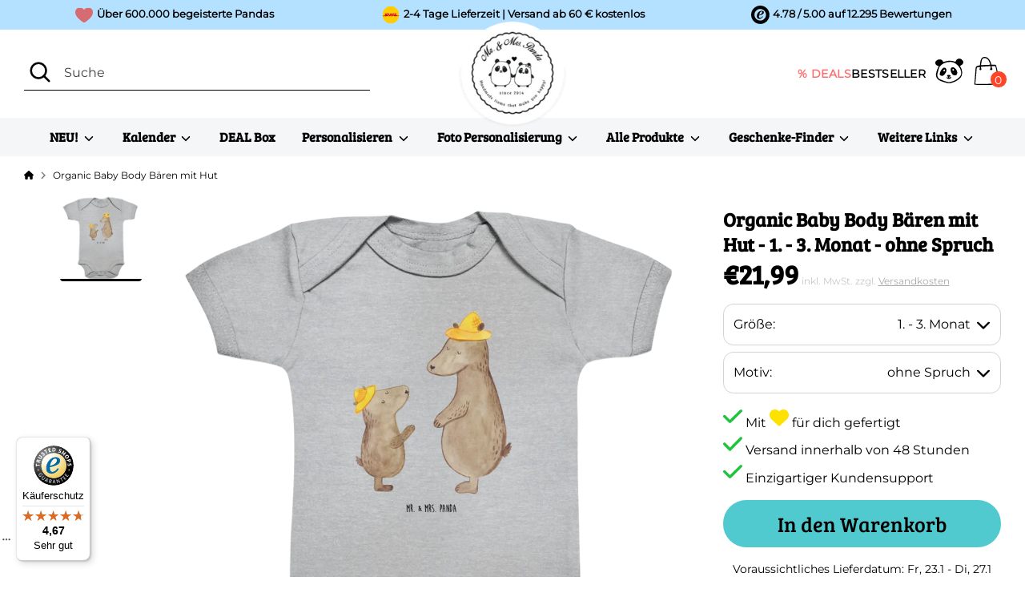

--- FILE ---
content_type: text/javascript
request_url: https://widgets.trustedshops.com/js/XB71FABAF8D68A4A0149D99D15D9796CA.js
body_size: 1416
content:
((e,t)=>{const a={shopInfo:{tsId:"XB71FABAF8D68A4A0149D99D15D9796CA",name:"pandaliebe.de",url:"www.pandaliebe.de",language:"de",targetMarket:"DEU",ratingVariant:"WIDGET",eTrustedIds:{accountId:"acc-8dd811a7-df87-4ebe-9deb-7aedea5940a0",channelId:"chl-d4480999-64da-4ce7-9c73-e3a8988c648b"},buyerProtection:{certificateType:"CLASSIC",certificateState:"PRODUCTION",mainProtectionCurrency:"EUR",classicProtectionAmount:100,maxProtectionDuration:30,plusProtectionAmount:2e4,basicProtectionAmount:100,firstCertified:"2017-04-10 00:00:00"},reviewSystem:{rating:{averageRating:4.67,averageRatingCount:416,overallRatingCount:12709,distribution:{oneStar:14,twoStars:7,threeStars:14,fourStars:33,fiveStars:348}},reviews:[{average:5,buyerStatement:"♥️ Das kuscheligste Handtuch, das ich je hatte! Ich liebe auch vor allem das wunderschöne Muster und die sehr gute Qualität!",rawChangeDate:"2025-09-13T10:47:20.000Z",changeDate:"13.9.2025"},{average:4,buyerStatement:"Gut",rawChangeDate:"2025-08-25T10:39:00.000Z",changeDate:"25.8.2025"},{average:5,buyerStatement:"Wunderschöne Geschenke für meine Freundinnen! Jederzeit wieder.",rawChangeDate:"2025-08-25T10:38:45.000Z",changeDate:"25.8.2025"}]},features:["GUARANTEE_RECOG_CLASSIC_INTEGRATION","SHOP_CONSUMER_MEMBERSHIP","REVIEWS_AUTO_COLLECTION","DISABLE_REVIEWREQUEST_SENDING","MARS_EVENTS","MARS_REVIEWS","MARS_PUBLIC_QUESTIONNAIRE","MARS_QUESTIONNAIRE"],consentManagementType:"OFF",urls:{profileUrl:"https://www.trustedshops.de/bewertung/info_XB71FABAF8D68A4A0149D99D15D9796CA.html",profileUrlLegalSection:"https://www.trustedshops.de/bewertung/info_XB71FABAF8D68A4A0149D99D15D9796CA.html#legal-info",reviewLegalUrl:"https://help.etrusted.com/hc/de/articles/23970864566162"},contractStartDate:"2016-09-19 00:00:00",shopkeeper:{name:"librics GmbH & Co. KG",street:"Göttinger Chaussee 115",country:"DE",city:"Hannover",zip:"30459"},displayVariant:"full",variant:"full",twoLetterCountryCode:"DE"},"process.env":{STAGE:"prod"},externalConfig:{trustbadgeScriptUrl:"https://widgets.trustedshops.com/assets/trustbadge.js",cdnDomain:"widgets.trustedshops.com"},elementIdSuffix:"-98e3dadd90eb493088abdc5597a70810",buildTimestamp:"2026-01-19T05:20:54.007Z",buildStage:"prod"},r=a=>{const{trustbadgeScriptUrl:r}=a.externalConfig;let n=t.querySelector(`script[src="${r}"]`);n&&t.body.removeChild(n),n=t.createElement("script"),n.src=r,n.charset="utf-8",n.setAttribute("data-type","trustbadge-business-logic"),n.onerror=()=>{throw new Error(`The Trustbadge script could not be loaded from ${r}. Have you maybe selected an invalid TSID?`)},n.onload=()=>{e.trustbadge?.load(a)},t.body.appendChild(n)};"complete"===t.readyState?r(a):e.addEventListener("load",(()=>{r(a)}))})(window,document);

--- FILE ---
content_type: text/javascript
request_url: https://www.pandaliebe.de/cdn/shop/t/142/assets/custom-photo-protection.js?v=59043268024892906311765282633
body_size: -140
content:
(function(){"use strict";function protectCustomPhotoImages(){const customPhotoImages=document.querySelectorAll('img[src*="CustomPhoto"], img[data-src*="CustomPhoto"], img[data-custom-photo="true"]');customPhotoImages.forEach(img=>{img.addEventListener("contextmenu",e=>(e.preventDefault(),!1)),img.addEventListener("dragstart",e=>(e.preventDefault(),!1));let touchTimer;img.addEventListener("touchstart",e=>{touchTimer=setTimeout(()=>{e.preventDefault()},500)}),img.addEventListener("touchend",()=>{touchTimer&&clearTimeout(touchTimer)}),img.addEventListener("touchcancel",()=>{touchTimer&&clearTimeout(touchTimer)}),img.setAttribute("data-custom-photo","true")}),customPhotoImages.length>0&&console.log("[Panda Theme] Protected",customPhotoImages.length,"CustomPhoto images")}document.readyState==="loading"?document.addEventListener("DOMContentLoaded",protectCustomPhotoImages):protectCustomPhotoImages(),document.addEventListener("cart:updated",protectCustomPhotoImages),$(document).on("cartUpdated",protectCustomPhotoImages);const observer=new MutationObserver(mutations=>{let shouldProtect=!1;mutations.forEach(mutation=>{mutation.addedNodes.length>0&&mutation.addedNodes.forEach(node=>{node.nodeType===1&&(node.tagName==="IMG"||node.querySelector("img"))&&(shouldProtect=!0)})}),shouldProtect&&protectCustomPhotoImages()});document.readyState==="loading"?document.addEventListener("DOMContentLoaded",()=>{observer.observe(document.body,{childList:!0,subtree:!0})}):observer.observe(document.body,{childList:!0,subtree:!0})})();
//# sourceMappingURL=/cdn/shop/t/142/assets/custom-photo-protection.js.map?v=59043268024892906311765282633


--- FILE ---
content_type: text/javascript; charset=utf-8
request_url: https://www.pandaliebe.de/products/baby-body-baren-mit-hut.js
body_size: 1104
content:
{"id":6780817211514,"title":"Organic Baby Body Bären mit Hut","handle":"baby-body-baren-mit-hut","description":"Wunderschöner und hochwertiger Organic Baby Body mit hochwertigen und langlebigen Drucken von Mr. \u0026amp; Mrs. Panda\n\nMehr über das wunderbare Material:\n- 100 % Baumwolle (teilweise Bio-Qualität, gekämmt, ringgesponnen) \/ Ausnahme Heather Grey Melange: 85 % Baumwolle, 15 % Polyester\n- Grammatur: 200 g\/m²\u003cli\u003eSchnitt: normale Passform\n- Kurzer Strampler mit Envelope-Halsausschnitt\n- Beinöffnung mit nickelfreien Druckknöpfen (Ton-in-Ton)\n- Schmal eingefasster Hals- und Armausschnitt\n- Weiche und elastische Interlock-Verarbeitung\n\n\nUnsere Panda-Fans suchen auch nach: Babykleidung, Babystrampler, Strampler, Wickelbody, Baby Erstausstattung, Junge, Mädchen, Bär, Bären, Vater, Papa, Vatertag, Papi, Paps, Dad, Daddy, Lieblingsmensch, Sohn, Söhne, Kind, Kinder, Vater-Sohn, Familie, Family, Vorbild, Familie, Vatertag, Muttertag, Bruder, Schwester, Mama, Papa, Oma, Opa\u003c\/li\u003e","published_at":"2025-01-13T07:26:20+01:00","created_at":"2022-04-17T21:54:11+02:00","vendor":"Mr. \u0026 Mrs. Panda","type":"Organic Baby Body","tags":["Bären mit Hut","Familie","Mit Text Hochkant","Ohne Text Hochkant","Organic Baby Body","producttype=Organic Baby Body","shopify_sync","tagpage-105"],"price":2199,"price_min":2199,"price_max":2199,"available":true,"price_varies":false,"compare_at_price":null,"compare_at_price_min":0,"compare_at_price_max":0,"compare_at_price_varies":false,"variants":[{"id":44354027847944,"title":"3. - 6. Monat \/ mit Spruch","option1":"3. - 6. Monat","option2":"mit Spruch","option3":null,"sku":"PD-1045076-STANDARD","requires_shipping":true,"taxable":true,"featured_image":{"id":52002228338952,"product_id":6780817211514,"position":1,"created_at":"2025-01-25T17:40:48+01:00","updated_at":"2025-01-25T17:40:48+01:00","alt":"1045076","width":2000,"height":2121,"src":"https:\/\/cdn.shopify.com\/s\/files\/1\/1067\/8038\/files\/1045076-1_2000x_8cbb3280-d362-4ef5-98a7-f0503bdf8b03.webp?v=1737823248","variant_ids":[44354027847944,44354027880712,44710109741320]},"available":true,"name":"Organic Baby Body Bären mit Hut - 3. - 6. Monat \/ mit Spruch","public_title":"3. - 6. Monat \/ mit Spruch","options":["3. - 6. Monat","mit Spruch"],"price":2199,"weight":0,"compare_at_price":null,"inventory_quantity":90,"inventory_management":"shopify","inventory_policy":"deny","barcode":null,"featured_media":{"alt":"1045076","id":43773403889928,"position":1,"preview_image":{"aspect_ratio":0.943,"height":2121,"width":2000,"src":"https:\/\/cdn.shopify.com\/s\/files\/1\/1067\/8038\/files\/1045076-1_2000x_8cbb3280-d362-4ef5-98a7-f0503bdf8b03.webp?v=1737823248"}},"requires_selling_plan":false,"selling_plan_allocations":[]},{"id":44710109741320,"title":"12. - 18. Monat \/ mit Spruch","option1":"12. - 18. Monat","option2":"mit Spruch","option3":null,"sku":"PD-1045086-STANDARD","requires_shipping":true,"taxable":true,"featured_image":{"id":52002228338952,"product_id":6780817211514,"position":1,"created_at":"2025-01-25T17:40:48+01:00","updated_at":"2025-01-25T17:40:48+01:00","alt":"1045076","width":2000,"height":2121,"src":"https:\/\/cdn.shopify.com\/s\/files\/1\/1067\/8038\/files\/1045076-1_2000x_8cbb3280-d362-4ef5-98a7-f0503bdf8b03.webp?v=1737823248","variant_ids":[44354027847944,44354027880712,44710109741320]},"available":true,"name":"Organic Baby Body Bären mit Hut - 12. - 18. Monat \/ mit Spruch","public_title":"12. - 18. Monat \/ mit Spruch","options":["12. - 18. Monat","mit Spruch"],"price":2199,"weight":0,"compare_at_price":null,"inventory_quantity":90,"inventory_management":"shopify","inventory_policy":"deny","barcode":null,"featured_media":{"alt":"1045076","id":43773403889928,"position":1,"preview_image":{"aspect_ratio":0.943,"height":2121,"width":2000,"src":"https:\/\/cdn.shopify.com\/s\/files\/1\/1067\/8038\/files\/1045076-1_2000x_8cbb3280-d362-4ef5-98a7-f0503bdf8b03.webp?v=1737823248"}},"requires_selling_plan":false,"selling_plan_allocations":[]},{"id":44354027880712,"title":"1. - 3. Monat \/ mit Spruch","option1":"1. - 3. Monat","option2":"mit Spruch","option3":null,"sku":"PD-1046122-STANDARD","requires_shipping":true,"taxable":true,"featured_image":{"id":52002228338952,"product_id":6780817211514,"position":1,"created_at":"2025-01-25T17:40:48+01:00","updated_at":"2025-01-25T17:40:48+01:00","alt":"1045076","width":2000,"height":2121,"src":"https:\/\/cdn.shopify.com\/s\/files\/1\/1067\/8038\/files\/1045076-1_2000x_8cbb3280-d362-4ef5-98a7-f0503bdf8b03.webp?v=1737823248","variant_ids":[44354027847944,44354027880712,44710109741320]},"available":true,"name":"Organic Baby Body Bären mit Hut - 1. - 3. Monat \/ mit Spruch","public_title":"1. - 3. Monat \/ mit Spruch","options":["1. - 3. Monat","mit Spruch"],"price":2199,"weight":0,"compare_at_price":null,"inventory_quantity":90,"inventory_management":"shopify","inventory_policy":"deny","barcode":null,"featured_media":{"alt":"1045076","id":43773403889928,"position":1,"preview_image":{"aspect_ratio":0.943,"height":2121,"width":2000,"src":"https:\/\/cdn.shopify.com\/s\/files\/1\/1067\/8038\/files\/1045076-1_2000x_8cbb3280-d362-4ef5-98a7-f0503bdf8b03.webp?v=1737823248"}},"requires_selling_plan":false,"selling_plan_allocations":[]},{"id":44354027979016,"title":"3. - 6. Monat \/ ohne Spruch","option1":"3. - 6. Monat","option2":"ohne Spruch","option3":null,"sku":"PD-1045077-STANDARD","requires_shipping":true,"taxable":true,"featured_image":{"id":52002228371720,"product_id":6780817211514,"position":2,"created_at":"2025-01-25T17:40:48+01:00","updated_at":"2025-01-25T17:40:48+01:00","alt":"1045077","width":2000,"height":2121,"src":"https:\/\/cdn.shopify.com\/s\/files\/1\/1067\/8038\/files\/1045077-1_2000x_ce1ea8d8-cc7b-4a80-bfb9-7829baa428e8.webp?v=1737823248","variant_ids":[44354027979016,44354028011784,44710109774088]},"available":true,"name":"Organic Baby Body Bären mit Hut - 3. - 6. Monat \/ ohne Spruch","public_title":"3. - 6. Monat \/ ohne Spruch","options":["3. - 6. Monat","ohne Spruch"],"price":2199,"weight":0,"compare_at_price":null,"inventory_quantity":90,"inventory_management":"shopify","inventory_policy":"deny","barcode":null,"featured_media":{"alt":"1045077","id":43773403922696,"position":2,"preview_image":{"aspect_ratio":0.943,"height":2121,"width":2000,"src":"https:\/\/cdn.shopify.com\/s\/files\/1\/1067\/8038\/files\/1045077-1_2000x_ce1ea8d8-cc7b-4a80-bfb9-7829baa428e8.webp?v=1737823248"}},"requires_selling_plan":false,"selling_plan_allocations":[]},{"id":44710109774088,"title":"12. - 18. Monat \/ ohne Spruch","option1":"12. - 18. Monat","option2":"ohne Spruch","option3":null,"sku":"PD-1045087-STANDARD","requires_shipping":true,"taxable":true,"featured_image":{"id":52002228371720,"product_id":6780817211514,"position":2,"created_at":"2025-01-25T17:40:48+01:00","updated_at":"2025-01-25T17:40:48+01:00","alt":"1045077","width":2000,"height":2121,"src":"https:\/\/cdn.shopify.com\/s\/files\/1\/1067\/8038\/files\/1045077-1_2000x_ce1ea8d8-cc7b-4a80-bfb9-7829baa428e8.webp?v=1737823248","variant_ids":[44354027979016,44354028011784,44710109774088]},"available":true,"name":"Organic Baby Body Bären mit Hut - 12. - 18. Monat \/ ohne Spruch","public_title":"12. - 18. Monat \/ ohne Spruch","options":["12. - 18. Monat","ohne Spruch"],"price":2199,"weight":0,"compare_at_price":null,"inventory_quantity":90,"inventory_management":"shopify","inventory_policy":"deny","barcode":null,"featured_media":{"alt":"1045077","id":43773403922696,"position":2,"preview_image":{"aspect_ratio":0.943,"height":2121,"width":2000,"src":"https:\/\/cdn.shopify.com\/s\/files\/1\/1067\/8038\/files\/1045077-1_2000x_ce1ea8d8-cc7b-4a80-bfb9-7829baa428e8.webp?v=1737823248"}},"requires_selling_plan":false,"selling_plan_allocations":[]},{"id":44354028011784,"title":"1. - 3. Monat \/ ohne Spruch","option1":"1. - 3. Monat","option2":"ohne Spruch","option3":null,"sku":"PD-1046123-STANDARD","requires_shipping":true,"taxable":true,"featured_image":{"id":52002228371720,"product_id":6780817211514,"position":2,"created_at":"2025-01-25T17:40:48+01:00","updated_at":"2025-01-25T17:40:48+01:00","alt":"1045077","width":2000,"height":2121,"src":"https:\/\/cdn.shopify.com\/s\/files\/1\/1067\/8038\/files\/1045077-1_2000x_ce1ea8d8-cc7b-4a80-bfb9-7829baa428e8.webp?v=1737823248","variant_ids":[44354027979016,44354028011784,44710109774088]},"available":true,"name":"Organic Baby Body Bären mit Hut - 1. - 3. Monat \/ ohne Spruch","public_title":"1. - 3. Monat \/ ohne Spruch","options":["1. - 3. Monat","ohne Spruch"],"price":2199,"weight":0,"compare_at_price":null,"inventory_quantity":90,"inventory_management":"shopify","inventory_policy":"deny","barcode":null,"featured_media":{"alt":"1045077","id":43773403922696,"position":2,"preview_image":{"aspect_ratio":0.943,"height":2121,"width":2000,"src":"https:\/\/cdn.shopify.com\/s\/files\/1\/1067\/8038\/files\/1045077-1_2000x_ce1ea8d8-cc7b-4a80-bfb9-7829baa428e8.webp?v=1737823248"}},"requires_selling_plan":false,"selling_plan_allocations":[]}],"images":["\/\/cdn.shopify.com\/s\/files\/1\/1067\/8038\/files\/1045076-1_2000x_8cbb3280-d362-4ef5-98a7-f0503bdf8b03.webp?v=1737823248","\/\/cdn.shopify.com\/s\/files\/1\/1067\/8038\/files\/1045077-1_2000x_ce1ea8d8-cc7b-4a80-bfb9-7829baa428e8.webp?v=1737823248"],"featured_image":"\/\/cdn.shopify.com\/s\/files\/1\/1067\/8038\/files\/1045076-1_2000x_8cbb3280-d362-4ef5-98a7-f0503bdf8b03.webp?v=1737823248","options":[{"name":"Größe","position":1,"values":["3. - 6. Monat","12. - 18. Monat","1. - 3. Monat"]},{"name":"Motiv","position":2,"values":["mit Spruch","ohne Spruch"]}],"url":"\/products\/baby-body-baren-mit-hut","media":[{"alt":"1045076","id":43773403889928,"position":1,"preview_image":{"aspect_ratio":0.943,"height":2121,"width":2000,"src":"https:\/\/cdn.shopify.com\/s\/files\/1\/1067\/8038\/files\/1045076-1_2000x_8cbb3280-d362-4ef5-98a7-f0503bdf8b03.webp?v=1737823248"},"aspect_ratio":0.943,"height":2121,"media_type":"image","src":"https:\/\/cdn.shopify.com\/s\/files\/1\/1067\/8038\/files\/1045076-1_2000x_8cbb3280-d362-4ef5-98a7-f0503bdf8b03.webp?v=1737823248","width":2000},{"alt":"1045077","id":43773403922696,"position":2,"preview_image":{"aspect_ratio":0.943,"height":2121,"width":2000,"src":"https:\/\/cdn.shopify.com\/s\/files\/1\/1067\/8038\/files\/1045077-1_2000x_ce1ea8d8-cc7b-4a80-bfb9-7829baa428e8.webp?v=1737823248"},"aspect_ratio":0.943,"height":2121,"media_type":"image","src":"https:\/\/cdn.shopify.com\/s\/files\/1\/1067\/8038\/files\/1045077-1_2000x_ce1ea8d8-cc7b-4a80-bfb9-7829baa428e8.webp?v=1737823248","width":2000}],"requires_selling_plan":false,"selling_plan_groups":[]}